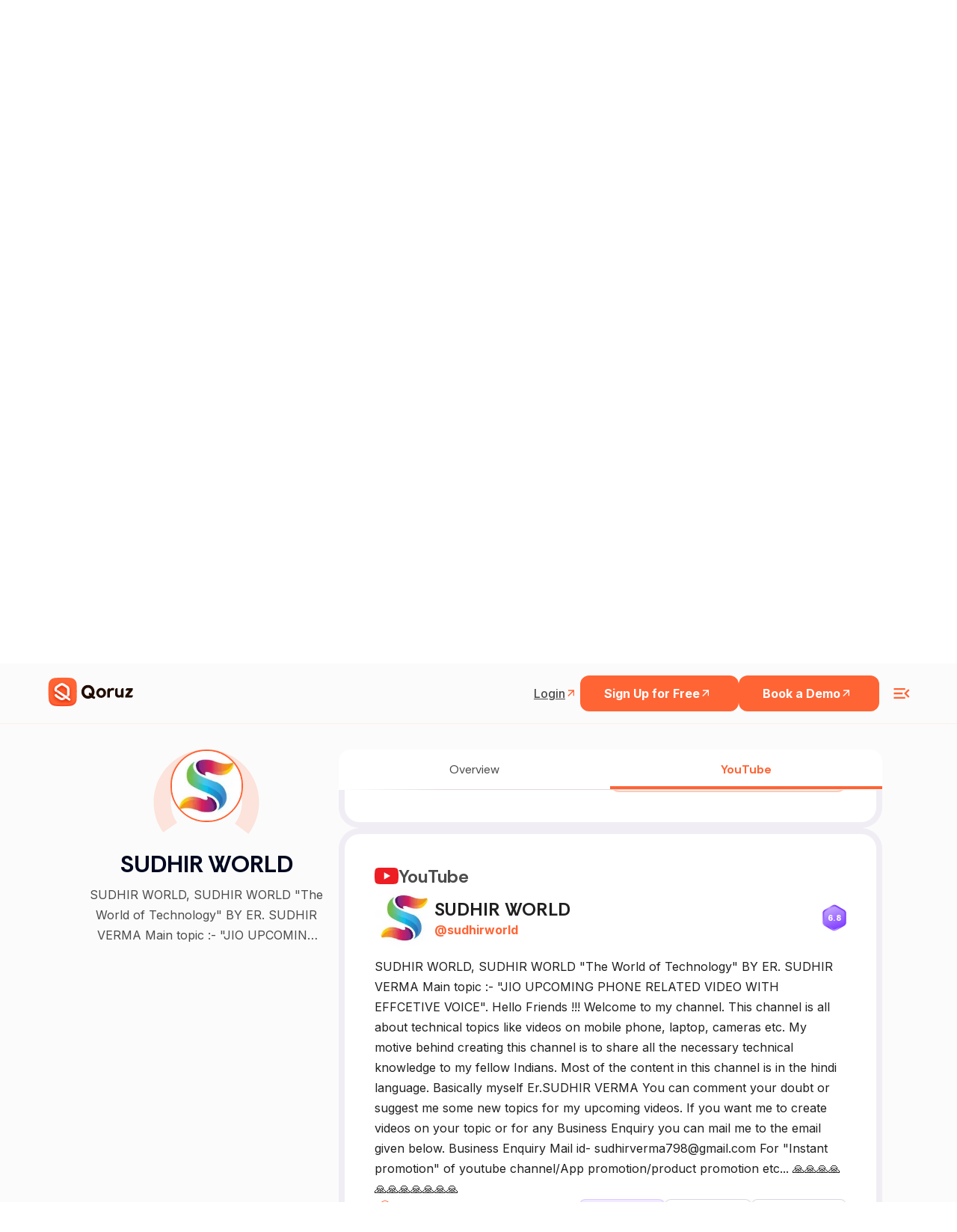

--- FILE ---
content_type: text/html; charset=utf-8
request_url: https://www.google.com/recaptcha/api2/anchor?ar=1&k=6LcGAcwpAAAAAPNOopP-gJw72Un3vgP65rsIlWmI&co=aHR0cHM6Ly9xb3J1ei5jb206NDQz&hl=en&v=PoyoqOPhxBO7pBk68S4YbpHZ&size=invisible&anchor-ms=20000&execute-ms=30000&cb=6tkxyweex59t
body_size: 48704
content:
<!DOCTYPE HTML><html dir="ltr" lang="en"><head><meta http-equiv="Content-Type" content="text/html; charset=UTF-8">
<meta http-equiv="X-UA-Compatible" content="IE=edge">
<title>reCAPTCHA</title>
<style type="text/css">
/* cyrillic-ext */
@font-face {
  font-family: 'Roboto';
  font-style: normal;
  font-weight: 400;
  font-stretch: 100%;
  src: url(//fonts.gstatic.com/s/roboto/v48/KFO7CnqEu92Fr1ME7kSn66aGLdTylUAMa3GUBHMdazTgWw.woff2) format('woff2');
  unicode-range: U+0460-052F, U+1C80-1C8A, U+20B4, U+2DE0-2DFF, U+A640-A69F, U+FE2E-FE2F;
}
/* cyrillic */
@font-face {
  font-family: 'Roboto';
  font-style: normal;
  font-weight: 400;
  font-stretch: 100%;
  src: url(//fonts.gstatic.com/s/roboto/v48/KFO7CnqEu92Fr1ME7kSn66aGLdTylUAMa3iUBHMdazTgWw.woff2) format('woff2');
  unicode-range: U+0301, U+0400-045F, U+0490-0491, U+04B0-04B1, U+2116;
}
/* greek-ext */
@font-face {
  font-family: 'Roboto';
  font-style: normal;
  font-weight: 400;
  font-stretch: 100%;
  src: url(//fonts.gstatic.com/s/roboto/v48/KFO7CnqEu92Fr1ME7kSn66aGLdTylUAMa3CUBHMdazTgWw.woff2) format('woff2');
  unicode-range: U+1F00-1FFF;
}
/* greek */
@font-face {
  font-family: 'Roboto';
  font-style: normal;
  font-weight: 400;
  font-stretch: 100%;
  src: url(//fonts.gstatic.com/s/roboto/v48/KFO7CnqEu92Fr1ME7kSn66aGLdTylUAMa3-UBHMdazTgWw.woff2) format('woff2');
  unicode-range: U+0370-0377, U+037A-037F, U+0384-038A, U+038C, U+038E-03A1, U+03A3-03FF;
}
/* math */
@font-face {
  font-family: 'Roboto';
  font-style: normal;
  font-weight: 400;
  font-stretch: 100%;
  src: url(//fonts.gstatic.com/s/roboto/v48/KFO7CnqEu92Fr1ME7kSn66aGLdTylUAMawCUBHMdazTgWw.woff2) format('woff2');
  unicode-range: U+0302-0303, U+0305, U+0307-0308, U+0310, U+0312, U+0315, U+031A, U+0326-0327, U+032C, U+032F-0330, U+0332-0333, U+0338, U+033A, U+0346, U+034D, U+0391-03A1, U+03A3-03A9, U+03B1-03C9, U+03D1, U+03D5-03D6, U+03F0-03F1, U+03F4-03F5, U+2016-2017, U+2034-2038, U+203C, U+2040, U+2043, U+2047, U+2050, U+2057, U+205F, U+2070-2071, U+2074-208E, U+2090-209C, U+20D0-20DC, U+20E1, U+20E5-20EF, U+2100-2112, U+2114-2115, U+2117-2121, U+2123-214F, U+2190, U+2192, U+2194-21AE, U+21B0-21E5, U+21F1-21F2, U+21F4-2211, U+2213-2214, U+2216-22FF, U+2308-230B, U+2310, U+2319, U+231C-2321, U+2336-237A, U+237C, U+2395, U+239B-23B7, U+23D0, U+23DC-23E1, U+2474-2475, U+25AF, U+25B3, U+25B7, U+25BD, U+25C1, U+25CA, U+25CC, U+25FB, U+266D-266F, U+27C0-27FF, U+2900-2AFF, U+2B0E-2B11, U+2B30-2B4C, U+2BFE, U+3030, U+FF5B, U+FF5D, U+1D400-1D7FF, U+1EE00-1EEFF;
}
/* symbols */
@font-face {
  font-family: 'Roboto';
  font-style: normal;
  font-weight: 400;
  font-stretch: 100%;
  src: url(//fonts.gstatic.com/s/roboto/v48/KFO7CnqEu92Fr1ME7kSn66aGLdTylUAMaxKUBHMdazTgWw.woff2) format('woff2');
  unicode-range: U+0001-000C, U+000E-001F, U+007F-009F, U+20DD-20E0, U+20E2-20E4, U+2150-218F, U+2190, U+2192, U+2194-2199, U+21AF, U+21E6-21F0, U+21F3, U+2218-2219, U+2299, U+22C4-22C6, U+2300-243F, U+2440-244A, U+2460-24FF, U+25A0-27BF, U+2800-28FF, U+2921-2922, U+2981, U+29BF, U+29EB, U+2B00-2BFF, U+4DC0-4DFF, U+FFF9-FFFB, U+10140-1018E, U+10190-1019C, U+101A0, U+101D0-101FD, U+102E0-102FB, U+10E60-10E7E, U+1D2C0-1D2D3, U+1D2E0-1D37F, U+1F000-1F0FF, U+1F100-1F1AD, U+1F1E6-1F1FF, U+1F30D-1F30F, U+1F315, U+1F31C, U+1F31E, U+1F320-1F32C, U+1F336, U+1F378, U+1F37D, U+1F382, U+1F393-1F39F, U+1F3A7-1F3A8, U+1F3AC-1F3AF, U+1F3C2, U+1F3C4-1F3C6, U+1F3CA-1F3CE, U+1F3D4-1F3E0, U+1F3ED, U+1F3F1-1F3F3, U+1F3F5-1F3F7, U+1F408, U+1F415, U+1F41F, U+1F426, U+1F43F, U+1F441-1F442, U+1F444, U+1F446-1F449, U+1F44C-1F44E, U+1F453, U+1F46A, U+1F47D, U+1F4A3, U+1F4B0, U+1F4B3, U+1F4B9, U+1F4BB, U+1F4BF, U+1F4C8-1F4CB, U+1F4D6, U+1F4DA, U+1F4DF, U+1F4E3-1F4E6, U+1F4EA-1F4ED, U+1F4F7, U+1F4F9-1F4FB, U+1F4FD-1F4FE, U+1F503, U+1F507-1F50B, U+1F50D, U+1F512-1F513, U+1F53E-1F54A, U+1F54F-1F5FA, U+1F610, U+1F650-1F67F, U+1F687, U+1F68D, U+1F691, U+1F694, U+1F698, U+1F6AD, U+1F6B2, U+1F6B9-1F6BA, U+1F6BC, U+1F6C6-1F6CF, U+1F6D3-1F6D7, U+1F6E0-1F6EA, U+1F6F0-1F6F3, U+1F6F7-1F6FC, U+1F700-1F7FF, U+1F800-1F80B, U+1F810-1F847, U+1F850-1F859, U+1F860-1F887, U+1F890-1F8AD, U+1F8B0-1F8BB, U+1F8C0-1F8C1, U+1F900-1F90B, U+1F93B, U+1F946, U+1F984, U+1F996, U+1F9E9, U+1FA00-1FA6F, U+1FA70-1FA7C, U+1FA80-1FA89, U+1FA8F-1FAC6, U+1FACE-1FADC, U+1FADF-1FAE9, U+1FAF0-1FAF8, U+1FB00-1FBFF;
}
/* vietnamese */
@font-face {
  font-family: 'Roboto';
  font-style: normal;
  font-weight: 400;
  font-stretch: 100%;
  src: url(//fonts.gstatic.com/s/roboto/v48/KFO7CnqEu92Fr1ME7kSn66aGLdTylUAMa3OUBHMdazTgWw.woff2) format('woff2');
  unicode-range: U+0102-0103, U+0110-0111, U+0128-0129, U+0168-0169, U+01A0-01A1, U+01AF-01B0, U+0300-0301, U+0303-0304, U+0308-0309, U+0323, U+0329, U+1EA0-1EF9, U+20AB;
}
/* latin-ext */
@font-face {
  font-family: 'Roboto';
  font-style: normal;
  font-weight: 400;
  font-stretch: 100%;
  src: url(//fonts.gstatic.com/s/roboto/v48/KFO7CnqEu92Fr1ME7kSn66aGLdTylUAMa3KUBHMdazTgWw.woff2) format('woff2');
  unicode-range: U+0100-02BA, U+02BD-02C5, U+02C7-02CC, U+02CE-02D7, U+02DD-02FF, U+0304, U+0308, U+0329, U+1D00-1DBF, U+1E00-1E9F, U+1EF2-1EFF, U+2020, U+20A0-20AB, U+20AD-20C0, U+2113, U+2C60-2C7F, U+A720-A7FF;
}
/* latin */
@font-face {
  font-family: 'Roboto';
  font-style: normal;
  font-weight: 400;
  font-stretch: 100%;
  src: url(//fonts.gstatic.com/s/roboto/v48/KFO7CnqEu92Fr1ME7kSn66aGLdTylUAMa3yUBHMdazQ.woff2) format('woff2');
  unicode-range: U+0000-00FF, U+0131, U+0152-0153, U+02BB-02BC, U+02C6, U+02DA, U+02DC, U+0304, U+0308, U+0329, U+2000-206F, U+20AC, U+2122, U+2191, U+2193, U+2212, U+2215, U+FEFF, U+FFFD;
}
/* cyrillic-ext */
@font-face {
  font-family: 'Roboto';
  font-style: normal;
  font-weight: 500;
  font-stretch: 100%;
  src: url(//fonts.gstatic.com/s/roboto/v48/KFO7CnqEu92Fr1ME7kSn66aGLdTylUAMa3GUBHMdazTgWw.woff2) format('woff2');
  unicode-range: U+0460-052F, U+1C80-1C8A, U+20B4, U+2DE0-2DFF, U+A640-A69F, U+FE2E-FE2F;
}
/* cyrillic */
@font-face {
  font-family: 'Roboto';
  font-style: normal;
  font-weight: 500;
  font-stretch: 100%;
  src: url(//fonts.gstatic.com/s/roboto/v48/KFO7CnqEu92Fr1ME7kSn66aGLdTylUAMa3iUBHMdazTgWw.woff2) format('woff2');
  unicode-range: U+0301, U+0400-045F, U+0490-0491, U+04B0-04B1, U+2116;
}
/* greek-ext */
@font-face {
  font-family: 'Roboto';
  font-style: normal;
  font-weight: 500;
  font-stretch: 100%;
  src: url(//fonts.gstatic.com/s/roboto/v48/KFO7CnqEu92Fr1ME7kSn66aGLdTylUAMa3CUBHMdazTgWw.woff2) format('woff2');
  unicode-range: U+1F00-1FFF;
}
/* greek */
@font-face {
  font-family: 'Roboto';
  font-style: normal;
  font-weight: 500;
  font-stretch: 100%;
  src: url(//fonts.gstatic.com/s/roboto/v48/KFO7CnqEu92Fr1ME7kSn66aGLdTylUAMa3-UBHMdazTgWw.woff2) format('woff2');
  unicode-range: U+0370-0377, U+037A-037F, U+0384-038A, U+038C, U+038E-03A1, U+03A3-03FF;
}
/* math */
@font-face {
  font-family: 'Roboto';
  font-style: normal;
  font-weight: 500;
  font-stretch: 100%;
  src: url(//fonts.gstatic.com/s/roboto/v48/KFO7CnqEu92Fr1ME7kSn66aGLdTylUAMawCUBHMdazTgWw.woff2) format('woff2');
  unicode-range: U+0302-0303, U+0305, U+0307-0308, U+0310, U+0312, U+0315, U+031A, U+0326-0327, U+032C, U+032F-0330, U+0332-0333, U+0338, U+033A, U+0346, U+034D, U+0391-03A1, U+03A3-03A9, U+03B1-03C9, U+03D1, U+03D5-03D6, U+03F0-03F1, U+03F4-03F5, U+2016-2017, U+2034-2038, U+203C, U+2040, U+2043, U+2047, U+2050, U+2057, U+205F, U+2070-2071, U+2074-208E, U+2090-209C, U+20D0-20DC, U+20E1, U+20E5-20EF, U+2100-2112, U+2114-2115, U+2117-2121, U+2123-214F, U+2190, U+2192, U+2194-21AE, U+21B0-21E5, U+21F1-21F2, U+21F4-2211, U+2213-2214, U+2216-22FF, U+2308-230B, U+2310, U+2319, U+231C-2321, U+2336-237A, U+237C, U+2395, U+239B-23B7, U+23D0, U+23DC-23E1, U+2474-2475, U+25AF, U+25B3, U+25B7, U+25BD, U+25C1, U+25CA, U+25CC, U+25FB, U+266D-266F, U+27C0-27FF, U+2900-2AFF, U+2B0E-2B11, U+2B30-2B4C, U+2BFE, U+3030, U+FF5B, U+FF5D, U+1D400-1D7FF, U+1EE00-1EEFF;
}
/* symbols */
@font-face {
  font-family: 'Roboto';
  font-style: normal;
  font-weight: 500;
  font-stretch: 100%;
  src: url(//fonts.gstatic.com/s/roboto/v48/KFO7CnqEu92Fr1ME7kSn66aGLdTylUAMaxKUBHMdazTgWw.woff2) format('woff2');
  unicode-range: U+0001-000C, U+000E-001F, U+007F-009F, U+20DD-20E0, U+20E2-20E4, U+2150-218F, U+2190, U+2192, U+2194-2199, U+21AF, U+21E6-21F0, U+21F3, U+2218-2219, U+2299, U+22C4-22C6, U+2300-243F, U+2440-244A, U+2460-24FF, U+25A0-27BF, U+2800-28FF, U+2921-2922, U+2981, U+29BF, U+29EB, U+2B00-2BFF, U+4DC0-4DFF, U+FFF9-FFFB, U+10140-1018E, U+10190-1019C, U+101A0, U+101D0-101FD, U+102E0-102FB, U+10E60-10E7E, U+1D2C0-1D2D3, U+1D2E0-1D37F, U+1F000-1F0FF, U+1F100-1F1AD, U+1F1E6-1F1FF, U+1F30D-1F30F, U+1F315, U+1F31C, U+1F31E, U+1F320-1F32C, U+1F336, U+1F378, U+1F37D, U+1F382, U+1F393-1F39F, U+1F3A7-1F3A8, U+1F3AC-1F3AF, U+1F3C2, U+1F3C4-1F3C6, U+1F3CA-1F3CE, U+1F3D4-1F3E0, U+1F3ED, U+1F3F1-1F3F3, U+1F3F5-1F3F7, U+1F408, U+1F415, U+1F41F, U+1F426, U+1F43F, U+1F441-1F442, U+1F444, U+1F446-1F449, U+1F44C-1F44E, U+1F453, U+1F46A, U+1F47D, U+1F4A3, U+1F4B0, U+1F4B3, U+1F4B9, U+1F4BB, U+1F4BF, U+1F4C8-1F4CB, U+1F4D6, U+1F4DA, U+1F4DF, U+1F4E3-1F4E6, U+1F4EA-1F4ED, U+1F4F7, U+1F4F9-1F4FB, U+1F4FD-1F4FE, U+1F503, U+1F507-1F50B, U+1F50D, U+1F512-1F513, U+1F53E-1F54A, U+1F54F-1F5FA, U+1F610, U+1F650-1F67F, U+1F687, U+1F68D, U+1F691, U+1F694, U+1F698, U+1F6AD, U+1F6B2, U+1F6B9-1F6BA, U+1F6BC, U+1F6C6-1F6CF, U+1F6D3-1F6D7, U+1F6E0-1F6EA, U+1F6F0-1F6F3, U+1F6F7-1F6FC, U+1F700-1F7FF, U+1F800-1F80B, U+1F810-1F847, U+1F850-1F859, U+1F860-1F887, U+1F890-1F8AD, U+1F8B0-1F8BB, U+1F8C0-1F8C1, U+1F900-1F90B, U+1F93B, U+1F946, U+1F984, U+1F996, U+1F9E9, U+1FA00-1FA6F, U+1FA70-1FA7C, U+1FA80-1FA89, U+1FA8F-1FAC6, U+1FACE-1FADC, U+1FADF-1FAE9, U+1FAF0-1FAF8, U+1FB00-1FBFF;
}
/* vietnamese */
@font-face {
  font-family: 'Roboto';
  font-style: normal;
  font-weight: 500;
  font-stretch: 100%;
  src: url(//fonts.gstatic.com/s/roboto/v48/KFO7CnqEu92Fr1ME7kSn66aGLdTylUAMa3OUBHMdazTgWw.woff2) format('woff2');
  unicode-range: U+0102-0103, U+0110-0111, U+0128-0129, U+0168-0169, U+01A0-01A1, U+01AF-01B0, U+0300-0301, U+0303-0304, U+0308-0309, U+0323, U+0329, U+1EA0-1EF9, U+20AB;
}
/* latin-ext */
@font-face {
  font-family: 'Roboto';
  font-style: normal;
  font-weight: 500;
  font-stretch: 100%;
  src: url(//fonts.gstatic.com/s/roboto/v48/KFO7CnqEu92Fr1ME7kSn66aGLdTylUAMa3KUBHMdazTgWw.woff2) format('woff2');
  unicode-range: U+0100-02BA, U+02BD-02C5, U+02C7-02CC, U+02CE-02D7, U+02DD-02FF, U+0304, U+0308, U+0329, U+1D00-1DBF, U+1E00-1E9F, U+1EF2-1EFF, U+2020, U+20A0-20AB, U+20AD-20C0, U+2113, U+2C60-2C7F, U+A720-A7FF;
}
/* latin */
@font-face {
  font-family: 'Roboto';
  font-style: normal;
  font-weight: 500;
  font-stretch: 100%;
  src: url(//fonts.gstatic.com/s/roboto/v48/KFO7CnqEu92Fr1ME7kSn66aGLdTylUAMa3yUBHMdazQ.woff2) format('woff2');
  unicode-range: U+0000-00FF, U+0131, U+0152-0153, U+02BB-02BC, U+02C6, U+02DA, U+02DC, U+0304, U+0308, U+0329, U+2000-206F, U+20AC, U+2122, U+2191, U+2193, U+2212, U+2215, U+FEFF, U+FFFD;
}
/* cyrillic-ext */
@font-face {
  font-family: 'Roboto';
  font-style: normal;
  font-weight: 900;
  font-stretch: 100%;
  src: url(//fonts.gstatic.com/s/roboto/v48/KFO7CnqEu92Fr1ME7kSn66aGLdTylUAMa3GUBHMdazTgWw.woff2) format('woff2');
  unicode-range: U+0460-052F, U+1C80-1C8A, U+20B4, U+2DE0-2DFF, U+A640-A69F, U+FE2E-FE2F;
}
/* cyrillic */
@font-face {
  font-family: 'Roboto';
  font-style: normal;
  font-weight: 900;
  font-stretch: 100%;
  src: url(//fonts.gstatic.com/s/roboto/v48/KFO7CnqEu92Fr1ME7kSn66aGLdTylUAMa3iUBHMdazTgWw.woff2) format('woff2');
  unicode-range: U+0301, U+0400-045F, U+0490-0491, U+04B0-04B1, U+2116;
}
/* greek-ext */
@font-face {
  font-family: 'Roboto';
  font-style: normal;
  font-weight: 900;
  font-stretch: 100%;
  src: url(//fonts.gstatic.com/s/roboto/v48/KFO7CnqEu92Fr1ME7kSn66aGLdTylUAMa3CUBHMdazTgWw.woff2) format('woff2');
  unicode-range: U+1F00-1FFF;
}
/* greek */
@font-face {
  font-family: 'Roboto';
  font-style: normal;
  font-weight: 900;
  font-stretch: 100%;
  src: url(//fonts.gstatic.com/s/roboto/v48/KFO7CnqEu92Fr1ME7kSn66aGLdTylUAMa3-UBHMdazTgWw.woff2) format('woff2');
  unicode-range: U+0370-0377, U+037A-037F, U+0384-038A, U+038C, U+038E-03A1, U+03A3-03FF;
}
/* math */
@font-face {
  font-family: 'Roboto';
  font-style: normal;
  font-weight: 900;
  font-stretch: 100%;
  src: url(//fonts.gstatic.com/s/roboto/v48/KFO7CnqEu92Fr1ME7kSn66aGLdTylUAMawCUBHMdazTgWw.woff2) format('woff2');
  unicode-range: U+0302-0303, U+0305, U+0307-0308, U+0310, U+0312, U+0315, U+031A, U+0326-0327, U+032C, U+032F-0330, U+0332-0333, U+0338, U+033A, U+0346, U+034D, U+0391-03A1, U+03A3-03A9, U+03B1-03C9, U+03D1, U+03D5-03D6, U+03F0-03F1, U+03F4-03F5, U+2016-2017, U+2034-2038, U+203C, U+2040, U+2043, U+2047, U+2050, U+2057, U+205F, U+2070-2071, U+2074-208E, U+2090-209C, U+20D0-20DC, U+20E1, U+20E5-20EF, U+2100-2112, U+2114-2115, U+2117-2121, U+2123-214F, U+2190, U+2192, U+2194-21AE, U+21B0-21E5, U+21F1-21F2, U+21F4-2211, U+2213-2214, U+2216-22FF, U+2308-230B, U+2310, U+2319, U+231C-2321, U+2336-237A, U+237C, U+2395, U+239B-23B7, U+23D0, U+23DC-23E1, U+2474-2475, U+25AF, U+25B3, U+25B7, U+25BD, U+25C1, U+25CA, U+25CC, U+25FB, U+266D-266F, U+27C0-27FF, U+2900-2AFF, U+2B0E-2B11, U+2B30-2B4C, U+2BFE, U+3030, U+FF5B, U+FF5D, U+1D400-1D7FF, U+1EE00-1EEFF;
}
/* symbols */
@font-face {
  font-family: 'Roboto';
  font-style: normal;
  font-weight: 900;
  font-stretch: 100%;
  src: url(//fonts.gstatic.com/s/roboto/v48/KFO7CnqEu92Fr1ME7kSn66aGLdTylUAMaxKUBHMdazTgWw.woff2) format('woff2');
  unicode-range: U+0001-000C, U+000E-001F, U+007F-009F, U+20DD-20E0, U+20E2-20E4, U+2150-218F, U+2190, U+2192, U+2194-2199, U+21AF, U+21E6-21F0, U+21F3, U+2218-2219, U+2299, U+22C4-22C6, U+2300-243F, U+2440-244A, U+2460-24FF, U+25A0-27BF, U+2800-28FF, U+2921-2922, U+2981, U+29BF, U+29EB, U+2B00-2BFF, U+4DC0-4DFF, U+FFF9-FFFB, U+10140-1018E, U+10190-1019C, U+101A0, U+101D0-101FD, U+102E0-102FB, U+10E60-10E7E, U+1D2C0-1D2D3, U+1D2E0-1D37F, U+1F000-1F0FF, U+1F100-1F1AD, U+1F1E6-1F1FF, U+1F30D-1F30F, U+1F315, U+1F31C, U+1F31E, U+1F320-1F32C, U+1F336, U+1F378, U+1F37D, U+1F382, U+1F393-1F39F, U+1F3A7-1F3A8, U+1F3AC-1F3AF, U+1F3C2, U+1F3C4-1F3C6, U+1F3CA-1F3CE, U+1F3D4-1F3E0, U+1F3ED, U+1F3F1-1F3F3, U+1F3F5-1F3F7, U+1F408, U+1F415, U+1F41F, U+1F426, U+1F43F, U+1F441-1F442, U+1F444, U+1F446-1F449, U+1F44C-1F44E, U+1F453, U+1F46A, U+1F47D, U+1F4A3, U+1F4B0, U+1F4B3, U+1F4B9, U+1F4BB, U+1F4BF, U+1F4C8-1F4CB, U+1F4D6, U+1F4DA, U+1F4DF, U+1F4E3-1F4E6, U+1F4EA-1F4ED, U+1F4F7, U+1F4F9-1F4FB, U+1F4FD-1F4FE, U+1F503, U+1F507-1F50B, U+1F50D, U+1F512-1F513, U+1F53E-1F54A, U+1F54F-1F5FA, U+1F610, U+1F650-1F67F, U+1F687, U+1F68D, U+1F691, U+1F694, U+1F698, U+1F6AD, U+1F6B2, U+1F6B9-1F6BA, U+1F6BC, U+1F6C6-1F6CF, U+1F6D3-1F6D7, U+1F6E0-1F6EA, U+1F6F0-1F6F3, U+1F6F7-1F6FC, U+1F700-1F7FF, U+1F800-1F80B, U+1F810-1F847, U+1F850-1F859, U+1F860-1F887, U+1F890-1F8AD, U+1F8B0-1F8BB, U+1F8C0-1F8C1, U+1F900-1F90B, U+1F93B, U+1F946, U+1F984, U+1F996, U+1F9E9, U+1FA00-1FA6F, U+1FA70-1FA7C, U+1FA80-1FA89, U+1FA8F-1FAC6, U+1FACE-1FADC, U+1FADF-1FAE9, U+1FAF0-1FAF8, U+1FB00-1FBFF;
}
/* vietnamese */
@font-face {
  font-family: 'Roboto';
  font-style: normal;
  font-weight: 900;
  font-stretch: 100%;
  src: url(//fonts.gstatic.com/s/roboto/v48/KFO7CnqEu92Fr1ME7kSn66aGLdTylUAMa3OUBHMdazTgWw.woff2) format('woff2');
  unicode-range: U+0102-0103, U+0110-0111, U+0128-0129, U+0168-0169, U+01A0-01A1, U+01AF-01B0, U+0300-0301, U+0303-0304, U+0308-0309, U+0323, U+0329, U+1EA0-1EF9, U+20AB;
}
/* latin-ext */
@font-face {
  font-family: 'Roboto';
  font-style: normal;
  font-weight: 900;
  font-stretch: 100%;
  src: url(//fonts.gstatic.com/s/roboto/v48/KFO7CnqEu92Fr1ME7kSn66aGLdTylUAMa3KUBHMdazTgWw.woff2) format('woff2');
  unicode-range: U+0100-02BA, U+02BD-02C5, U+02C7-02CC, U+02CE-02D7, U+02DD-02FF, U+0304, U+0308, U+0329, U+1D00-1DBF, U+1E00-1E9F, U+1EF2-1EFF, U+2020, U+20A0-20AB, U+20AD-20C0, U+2113, U+2C60-2C7F, U+A720-A7FF;
}
/* latin */
@font-face {
  font-family: 'Roboto';
  font-style: normal;
  font-weight: 900;
  font-stretch: 100%;
  src: url(//fonts.gstatic.com/s/roboto/v48/KFO7CnqEu92Fr1ME7kSn66aGLdTylUAMa3yUBHMdazQ.woff2) format('woff2');
  unicode-range: U+0000-00FF, U+0131, U+0152-0153, U+02BB-02BC, U+02C6, U+02DA, U+02DC, U+0304, U+0308, U+0329, U+2000-206F, U+20AC, U+2122, U+2191, U+2193, U+2212, U+2215, U+FEFF, U+FFFD;
}

</style>
<link rel="stylesheet" type="text/css" href="https://www.gstatic.com/recaptcha/releases/PoyoqOPhxBO7pBk68S4YbpHZ/styles__ltr.css">
<script nonce="jTgSCGCWKeO1Yi4AeRWitQ" type="text/javascript">window['__recaptcha_api'] = 'https://www.google.com/recaptcha/api2/';</script>
<script type="text/javascript" src="https://www.gstatic.com/recaptcha/releases/PoyoqOPhxBO7pBk68S4YbpHZ/recaptcha__en.js" nonce="jTgSCGCWKeO1Yi4AeRWitQ">
      
    </script></head>
<body><div id="rc-anchor-alert" class="rc-anchor-alert"></div>
<input type="hidden" id="recaptcha-token" value="[base64]">
<script type="text/javascript" nonce="jTgSCGCWKeO1Yi4AeRWitQ">
      recaptcha.anchor.Main.init("[\x22ainput\x22,[\x22bgdata\x22,\x22\x22,\[base64]/[base64]/[base64]/KE4oMTI0LHYsdi5HKSxMWihsLHYpKTpOKDEyNCx2LGwpLFYpLHYpLFQpKSxGKDE3MSx2KX0scjc9ZnVuY3Rpb24obCl7cmV0dXJuIGx9LEM9ZnVuY3Rpb24obCxWLHYpe04odixsLFYpLFZbYWtdPTI3OTZ9LG49ZnVuY3Rpb24obCxWKXtWLlg9KChWLlg/[base64]/[base64]/[base64]/[base64]/[base64]/[base64]/[base64]/[base64]/[base64]/[base64]/[base64]\\u003d\x22,\[base64]\x22,\x22w5nCssO0MsKjUMO1w65LwpzDtsKbw7vDpUQQMMOMwrpKwobDukEkw6XDvyLCusKKwqokwp/[base64]/ChVTDuCYPwrQSCHHCojbDhmxFNMORw6/[base64]/CuTR0N8OKw4Qnw5pQw6HDliDDtzMlE8OBw6sfw74mw6YPSsOzXTrDiMKrw5QcUMK1asK/KVvDu8KnFQEqw6o/w4vCtsK0WDLCncOpU8O1aMKEScOpWsK3NsOfwp3CnxtHwptYU8OoOMKPw7FBw510RsOjSsKfQcOvIMKMw4s5LVPCjEXDv8OfwqfDtMOla8Kdw6XDpcK0w5RnJ8K2FsO/w6MawpBvw4JjwpJgwoPDisOdw4HDnXp8WcK/H8Kxw51Cwr3CnMKgw5wlYD1Rw6jDnFh9IT7CnGsmOsKYw6sZwpHCmRpLwpvDvCXDqsOCworDr8Oxw4PCoMK7woBgXMKrGiHCtsOCF8K3ZcKMwoAtw5DDkHswwrbDgUZaw5/[base64]/CmsK/[base64]/CvnTCmsOpw44kCUjDsCHCgsO8w7rDr0hwTMKTw6gMw4sAwr8oPTljLDQowp/DiiUhJcKwwoR/wqhdwrDCncKqw7TDsEgiwpgmw4QLWXpDwpFCwrYzworDkz0Pw5DCu8Oiw5VQU8OIZcK8wqg0wrXCpCTDhMOuwqHDusK9wrwgYMOnw7scVsOdwoXDtsKywrZoQMKEwolQwo3CuzfClMKfw6F2OMKiQmNSwq/CtsKWNMKRWHVAUMOLw5RjUcKwSsK7wrlaIWQFS8ObN8K/[base64]/NcODF8KsUsK7wr9gw5N5VMOTRG1FwpXCi8Opw4/DvCxYfz7CpgBaecKMeEHDiAfDhU7CpMK+WcOKw5PDh8O/RsOvU2bDlsOMw75Vw48LIsOVwo3DumrCs8O/Mz9bwqBCwoPCnUbDowXChDEEwo5BOBHCq8K5wrTDs8KyXMOPwr7CtAbCiyVVQTvCoVEIL0ViwrnCoMOBDMKYw7sZw7vCpFbCssO5NkfCrcOuwqzCgVsPw7R7wq3CkmLDgMOWwok2woA1LirCljbCmcK/w6Mhw5bCt8OcwqDCh8KvVQAkwr7DvhhJBk3CoMO3PcO/[base64]/[base64]/CqX3Dil3DrzfDoMKfcsKkwrgQwoZ5R2ldwr7CqEplw54AL3RCw6BDK8KKCArCj1xkwq0tIMKVMMKzwrcDw4fCvMOwJ8KvcsOWC1Npw7rDkMKSGgYCYcKNwp8lwqTDpzbDi1TDl8KnwqQ/[base64]/MmnDhjfCg8KzSsKlPsOUX8OwwrIVw7DDg2E0w6EldMOZw5zDmcOcfAYww6DCssO8NsK+KF0lwrtuaMOOwrtZLMKOCsOmwpAfwrXCqlITAcOsI8K5LErCl8OLW8Ouwr3Ct1UZIEJ8KW4TKjEfw4/Dk3pfa8OCw4rDjcORw7zDrMOXY8OtwrvDrcOgw7jDvAhGVcOFc0LDocOLw48Cw4DDssO1GMKsexjDuyXCnWhxw4XCusKEwrppBGooHsOpLV7CmcO7wqLDn2ZPJMKUZBjChlBgw6HCm8OEcB3DoHhtw43CkFjCnAF/GGfCtj0sRAEsFcKsw6bDhSvDt8OLR0AKwow6wpHCm21dQ8KPAV/Dsgk6wrLCq0waXMOrwoXCnicQKjTCtMODTBwhRy/[base64]/[base64]/CtcO+wql3wqHDoRfCiMOXd8Omw7jDvMOwXlHDm1/DoMO2wpAKais/w7sgwoZTw7/CnzzDnzQoAcO0byV4wofCqh3CvMORB8KJDMOTGsKcw5nCq8Kzw79BMy5ww5HDgMOPw67Dt8KPw7o3bsK+f8ObwrVWw5jDmzvCncOZw5vCpnDDvVdfGT/[base64]/Cl8O2wppWw7fDnW7DqyUfw5V7JcKPacK2VE/[base64]/Djxgvw77CriV2TMOtU8KCF8OvV8OeZ1vDnApAw4/[base64]/JFTDmi9qw7rCokFGwqc/Fn7Cgj3CqlrCp8O7e8OiF8OmYsOjLzxgGjcTwo96NsK/[base64]/wrkrU0HClyXDq8Kda8OlW8OjTcOlw6ZaCMKIbi08QijDskbDksKow4FFO3rDrjlRVgh4fSoHN8OKwrTCsMKzcsOlUkYVHUTCt8OHbsOzHsKow6UcR8OewoJPP8O5wr4YPQMPHFIYZT8JdsObbl/Cn2nChzM8w5piwp7CjMOJNkJtw5teVcKMwqTClMOEw4zCjMOYw67DmMOXB8OvwoUzwobCtmbDrsKtScKLc8OLTDDDsmtTw585KcKewo3CuBZ4woMcU8KbHBvDt8K2w4NMwq/CoDAEw6DCoXB/w5nDjTMIwoIlw4ZjKDLCusOhJ8OKw4kuwqjChsK9w7vCnXLDkMK7bsKxw63DisKWa8O3wqjCtm/DhcOGFlHDsX8ZWMOywpnCuMKCJhJ9w6IewqguOHUgQcOvwrbDocKEwoHCk1bCjMOQw7lNOmjCscK3YsKZwo/Cuj9PwpHCiMOrwqB3X8Kzwp9IccKEMx7Cp8OnfVrDuknCsgbDnCXCjsOjw5sXwq/Di2NsDBJxw7bDpVTCj01LYBpDB8OQVMO1djDCm8OQJV8VZzfDpELDkcOqwr4QwpfDtcKdwpgdw7cVw6jCkkbDksKTVh7Cok7CqWU2w4HDkcK4w4c+WcK/w6zCuV4ww5PDpMKSwpMrw7rCrCFFacOSYQjDl8KTJsO7w5A2w4gROXnDh8KuPyTCsU8UwrYsZ8OywrrDoQHCrcKywrx2w4PDrTwWwpo/w73DlwjDnVDDjcKyw6PCgQ/Dp8KwwpvChcOEwo4Hw4XDtBELd3FJwqtiT8K7JsKXdsOUwrJRQCvCnX7DtRTDk8KmKUHCt8KxwqXCrjs1w6LCscOyGyjCnltTQsKAOyXDt2AtNmx3K8OvIWYlZnfDiFXDjXLDusKRw5vDtsOkQMOuBmjDpcKTZBVeR8OFwot8JgvCqiZGC8Kiw7/CqcOsecKIwo/CjGbDsMK1w7dPwqzDuyzCkMOVw5Z4wp03wq3DvcOrE8KAw4JXwqnDsnDDsEJXw4vDhxjDpCnDpcKDMsOfRMOIK1FOwopKwroIwpXDjw5CNgMnwqpwKcK0JUA5wqDCoEAdHTnDr8O9TMOqwrNvw6bCgcO1WcO2w6LDnMKSal/DocKgYMK7w7fDkXFMwosvw57DscKDYVUVwp3DhjsTw4LDsU/[base64]/CkE8ZJMKRw5nChsO7w5JPVErCqsO6DMOhWSLClTLDu2DDqsK+GwfDkyLCq0zDpcKLwrfCkEBKA3Q5eCsFZsKxecKxw5TDsX7DmUhVwpjCmXhfOVnDn1jDr8OQwq/ChkomfcOswpoSwphPwoDDmsObwqsfR8K2OG8bw4Y8w73CrsO5SiopezwFwpoEwoEZwr/ClTTCgMKTwopwPcKdwovCtW7CkRLCqMKJQBXDsyZmAxHDpcKdTTJ/ZAfCoMOSVRJHbMO8w6AXQsOhw7XCqDTCik1Yw5l4IFtCw4kFcVHDhFTCnSrDhMOlw6vCpC0bOXbCqGU5w6rCkcKAb051GArDgAwOUsKUwqnCngDChDDCk8OjwpzDkh3CuxrCksOHwrrDn8KJFsOOwqVbclsQa3/Cu2PCu2htw7TDpcOIByc2FMKEwpjCiFnCvAJHwp7Di011V8K3I0fDnjTCrsOGcsOAHw/CnsORf8KaYsKsw7jDmn0uXAPDomUGwqF/[base64]/DlDnCtMKPJsOLTXN/wrPDvUzCksKow7DDvsKvYsORwqXDsnl8O8K2w6vDlMKLW8O8w5DCjcOvDMK9wq1Rw5RCQTE0dsOXIcKRwpUvwoAjwpZRQXZ8LV7DnE/[base64]/wonCsgjCksO7Og5QBiMmQsKPSXsTw4vCuxnDpjLCqDTCscO2w6vDpXJwdRgZw6TDqmB/wrxTw6oiOcOITT/DqcK7B8KZw6hcRcKiw7/[base64]/Q28fwrvDvGgPwqzDpnYrLF0wMMO9c3pYwq/CjW3Cl8OlV8KIw5vDm0VGwrolVnEoTADDvMO6w512w6jDisOqFX5nV8KDRS7CkmTDscKsbWJYCmHCo8OxODpTTCdew4cOwqHDpGHDj8OFJsOfaE3DgsKdNDHDqcKFAhtuw6HCvFnDlsOYw6zDhsKKwqIWw6vCmcO/KVzDh2jDjz8Iw5o2w4PChytlwpDCtDnCvkJdwojDh3tFPcOgw7jCqQjDpDBDwr4rw7bCtcKPw6NBD19wOcOzKMK/JsOOwpcGw6HCtsKfw5ofEC8BDsKdJlkIHlASwpvCkRjClyZVQTUUw7XDkBR3w7jCl3d+w4LDvDzDt8OJD8KzAEw3wpjCicKgwpjDicO2wr/DjcOtwp/Du8KCwpnDhhfDj20Rw74ywprDlWLDn8K8H3cITxQbw4sPJ1Vgwow3EMOwOGJPXifCgMKDw4LDtsKvwoJswrMhwopjclPDq2vCsMKecA1iwoJYXMOGdsKEwpE6bcK+w5Atw5RkW0crw6R9w5AgSMKGLGXCkDjCjyMZw6nDicKDw4LCjcKkw4HDoQTCtX/Dn8OeS8K7w77CssKnNcKFw6rCsSh1wrgWKsOQw6gOwrFlw5TCpMKmbMKhwr1yw4pcbQPDlcOdwrLDuCcGwpTDucK7LcOawo0bwqnCgG/DlMKQw5PDv8KCLwfClz3CicOnwrkJwo7Dj8O8wqsKw4JrUSTDqhrCi13CoMKLIsKjwqU5KhXDqMOawoZEIArDrsKyw47Dth/[base64]/[base64]/UXslw6hxLcK9w6rCv8Oudykow6UUF8KNMMO2wokPUFvCkFc/WsKlWi7CqMOhPMOzw5NoYcKGwp7DjCBOwqwNw7BxMcK9AyrDmcOCO8K7w6LDuMOowpZnG33Dmg7Dtj0Vw4ELw5LDlcO/Y0/DjMK0OhDDrcKEX8OiWX7Cmz1vwox4wqjDvBYWO8OuNBcCwpMuQMKiwrHDnUjDikzDrznDnsOqwpDCicKxWsOCb20pw7JvYmdLTcO/YHrDpMKnFcKrw5I5KCPDnxU/XHrDucKwwrU7dMKfFjZ1w753wpEuwq41wqHCkWrCk8KWCys5UcOycsOdecK6SRIJwpTDrEEBw70VaijCvcOMwpU4XUtfw78Ew53ClcKOA8KXH2sWbXjCkcK1bMO7cMOhWmwJOW3DsMKnbcO1w4LDjAHDu31BVV/DnB4vRFwxw7PDkxXCmzXDpgbCtMOywqPCi8K2Q8OVfsOPwqYuHGl6ecOBw5rChMK3TsOOFXlSE8O7w7Nqw4nDt19owoDDkMOWwpIzwrlQwoTCqAbDpR/DoEbCqcKsU8KLWg9rwrLDk2DDkggqS2bCtCLCq8K/wrPDo8ObH2tqwp7DncK/[base64]/CvTU8wo3DqMOXwqbCgMOcOxLDl39UbHIXw6fDjMKtVx1cwqbDusKof38BTsOKKlBqw6cKwqZnW8OCwqRPwo7CkD7CuMO/L8OtKlMmD0MJJMK3w7AoEsK4w7wZw4wgIVgFwpDDsFMdwqfDuUDCpsOBFsKGwoM0XsKfBMKtbsOxwrPDn2Ziwo/[base64]/CssKGw4Epw5BOwpIxU8OCK8K4w6/DgMOtwr81LcK+w7VCwpXCjMOxB8OEwpBgwpdNZV1sIDspwo/[base64]/[base64]/ChQslwoLDnMOMwqPChMK2TFXDusKSwqNvw4E/w4fCh8Orw48ow69MCFpAEMOzR3PDsD7Dm8OaS8OkaMKxw4zDpsK/NMOVw5AfHcO8Ix/[base64]/[base64]/Dp2R/wo4nwrPDu2B+wpzCoW3CpUjCjMK5Px7DgTnCniYdJUjCnMKIdREXw7/Dsw3DtB/[base64]/CoX1FwrYRHsKRwoxkZg8oc11dO8KJQS5tXcOJwqFTa1htw5tfwqfDv8KjT8OQw6XDgSLDtcKZOsKYwqkFTsKOw61PwohLUcObYMOVbTDCp0/DkEbCg8KlOMOcwrxDYcK0w649cMOgMsOYdSrDlsKeEj/CmA/DvMKRXHTCgwZrwrY6wpPDnsOxOALDp8Ofw4p9w73CrCnDvTvCicKFJA8dCsKSRMKLwoDDucKnZ8OsTxZnNCQPwrfClmLCmMOHwobCtMO+CMK6Cg/CnS95wr7DpsOPwoLDqMKVNirCtGIxwqPCicKYw6h4Zx/DgC0uw59zwrPDrjpLMsOETD3Dg8KTwqBfUhM0TcKqwpAtw7PCusORwrcVwrTDqxMFw4FUNsO3WsORw5Fow5nDmcKOwqTDiXVkATHDoXZRC8OCw5PDgWg6D8OEOMK8wq/Cr01ZKS/[base64]/DiTzCl3LDqsKow49FwrHCtULDjcOew70laMKXclzDmMKlw59/B8K2Y8Kiwp1cw5Z/E8OAwrA0w5lbLE3CpjoCw7ptWyvDmhcqZFvCok3CvhVVwqUdwpTDrld/BcOVSsKdRALCuMOOw7fCm2ZYw5PDt8OiMcKsdsKqVwYPw6/[base64]/Cj0BUPMO3wpXDssOVY8OxwrfCp07DjT8bTsKpNyJyeMK9e8K4wrYnw7cpwrvCusKfw7jCvn4iwp/Ch1IwWcOFwoU7DMKkIEArYsKRw7XDocORw77Cj1fCpcKpwq3DmVzDiFPDs0HDjsK3I1LDqjPCkFDDrxx+wqptwo50w6DDpz0Bwq3CuHhSw73CoRTCjlLCkRrDpsKswpg0w6DDtMKsGg/CkHvDngYaNXjDucOXwo/[base64]/w5HCn8OpKCbDu8KRRMKIw5nDrxLCocKpIElVwrEzwrPDvcKHw4wvFsKRalTDj8K9w6LCgnPDucOmVMOkwq9ZLDssNg5rMyNZwqHDs8KpXlBbw4bDizIZwpFuSMOww53CosKbw4fCkBwaOA5XdXVzHnMSw4LDnyROKcKJw4IXw5LDhxFge8O/JcK1Q8KxwoHCjsOxWUBGcjvDnGsJHsOUI1PChyFdwpzDqsOGDsKSw6TDri/CmMK4wrRAwoZ4VMKAw5zDtsOEwqp8w5DDv8Obwo3DlwjCpBTCnkPCocOGw7zDuRjCucO3wqrDtsK2HFhcw4B7w71NQcOkaxDDrcKPZSHDsMOZdF3CkSvCu8K5GsOrTmIlwqzCsVppw74ZwrE6wovCsDLDo8KwCMO/w7ESRBkeK8OTTsOxIXLDtkhKw686cXpsw6nCvMKFfADCv0/CvsKCJ0DDp8OVSiZgAcK6w7vCnRxzw5PDhsKJw6LCk0w3c8OIeg87fAFWw6ADMENzQ8Oxwp5mYCs8FmHDi8K6wq/ChsKlw4dbfQx9woHCkiXCkxzDhMOWwpI+GMOnL1F6w4RCGMK0woYHJsK9wo47wrvDgQ/CucKHLsKBDMKjAsORIsKNT8KhwoEaGVHCkHzCtlsVwoBzw5FkCQxnTsKFYcKSD8KVcMK/NcOIw7nCjlrChMKgwqg3WcOmK8KMwoEtMsOLV8O1wrfDhxoXwodDcjjDk8KteMO5CcKnwoAJw7/CtcOdDhxMU8OILsOjXsK/NxJQasKEwqzCoyrDk8Kmwp9uE8KzHX4rZsOmw4nCncO0YsOiw4E7M8OMwpEnRFLDm2/Dn8O/[base64]/w7rCpywRXk9lTcKKYhUlwrnDvnrCnx5HYMKJZcO7TjPCkUfDt8KFw4rCpMOHw6smBHfClRw8wrB4VTcpVsKPIG9DEXXCvClnYBRXE3hjQBUMCy7CqBdUH8Oww5NIw5zDpMOpLMO/wqcbw4BzLEvCiMKBw4RECwXDo21DwoLDv8KHNMOWwo5+O8KHworDm8O/w77DmzbCkMKtw65oRBDDr8KUbMK/JcKsZAtJPB5NBwfCr8Kfw6nCoDzDgcKFwoJHWsOIwpBANsKVXsOJA8O5BFLDnWnCsMKySkXDvMKBJlERUsKqCDxlR8KrBh/[base64]/[base64]/DuUrCrz8UJcKyasKJdTU4w6rDrQByXcK0wo5CwpAtw5JzwqA1wqTDt8OZcsOyWMOkSDQ5woZNw68Mw5DDm1wkH1PDlFF0P01kw5JkKRUXwoh/Wj7DvsKYCCARP3caw6/Csx1OQsKAw6o1w6DCs8OUMStowovDtCFzw6caFFrClmpDKcKFw7gtw7/DtsOubcO6Kw/DjF9bwo/CkMKrblldw6XCrkpWw5PCjnbCuMKXwpw1O8KTwoR4S8KxKh/Dk25rw59ewqYNwoHCq2zDscKFH07DoxbCngfDlAfCgUJWwpY8XxLCg0LCo1kfL8ORwrTDkMOZUBrDmmgjw6PDl8O8w7BsNy7Cq8KhfsKVf8OnwrFmNijCm8KVcwDDosKjKFVhaMKuw7nClEzDiMKow5PCp3rDkl4HworDusKya8Kyw4TCiMKYw6vCk0PDhS4/[base64]/w47Cn8OPCMKww4DDvsO9w4Y6GzcWDsO/XcO7Di8xwooVK8OVw7LCrSsYGRvCqMKnwrVZGcK5em3CtcKaDkBCwrN1w7XDjUTCjnVRCBXCkMKrJcKbwrgnUAhyNQ8gfcKIw6lVNMO9PcKabRBvw5zDscKtwoYoG1zCsD3CvcKFEiA7bsK0El/Coz/Ct0FUdDk7w57CicKpwovCv3bDpcOTwqADD8Kbw4PCvmjClMKLb8Ktw40+OsKFwq3Dl1HDvVjCusOuwq/[base64]/CoMKleiTDtAbCoMK9e8OHw5I5w5DCvsOjw6TDpDjCk3nDvh0rasOgwooHw50hw5FFI8OzAsK/[base64]/CrDR2dipNBsOEKzArwpHDumHDuMOYwprCtMK7w6TDpkDDuRkpw5PCtzTDsVULw6zCmsKrQ8K3w6HCisOKw6sLw5ZXw53Coxwrw79Sw5ZJJcKPwr/DiMOxGMK2w5TCrzPCosKLwrnCrcKdUHrCh8Otw4lHw5hrw5cJw7wCwrrDgUrCgsKIw6DDusK4w4zDvcKTw69nwovDoQ/DsnY2wr3DrjXCgsO2CCMcVAXDkH3Cv1QiDXFfw6jCn8KDwr/[base64]/wrbDlcOeA212IcOvwrVJa1g2wpcIBy/[base64]/TSMnXz7CrwkVwpTDgcKtw7ZuwqIeOh5DWzjChGzCqcK9w6sKc0Z6wpbDjz3DoQNARi0vcMOsw5doXRVoKMOBw6fDpMO/bMK5w7FWNWkgK8ORw5UrPMK/w5bDgsO8GsOsIghSwrHDrlfCk8OlPgzDvMOdEkkWw7vDi13Di13DoV8zwppLwqoDw7JpwpzChwLDuA/DkxJ5w5Fmw6cUw6PDq8K5wonCpcOYMFbDj8OwanIvw7JUwpRDwodNw40lH3VHw6XDicOWw4XCscOBwoZLWGNewqltV3/CvsOEwq/[base64]/[base64]/[base64]/w4pRwrLDl1PDtyxCLylAw7XDkcKJJTx7wo/Ds8K1wp/CvsOAJG/CrsKVEWXCmBjDpATDnMOAw73Cny1UwoxlYTJWHcK6DGrDigU5XGnCn8KRwo3DisKPQDjDjcKHw6slO8K4w5zDkMOMw5zChMKwX8O9wpFlw40SworCmsKzwqfDg8KUwqzDt8KFwpvChHU+Dx/CrMOFR8KsFBdnwopfwrjClMKOw6XDpRnCtMKmwq7Dny5NLXMvKW/Cv07DosOpw4N/wpEiDMKUwo3CnsOfw599w6Bgw4MGwoJMwqN6KcOwCMKNIcO7f8K6w5sbPMOPbMOVwqnCiwLDisOWAVLCjsO1w79BwrV8G2MMUg/DpDRPw5PDvMOKJngjwoXDgzbDmhpOecKHUhx+JiVDLMKufxQ4PsOVc8ObHn/Cm8ObdnzDlcOswpdSfBTDo8Kowq/Cm2HDonzCvlhtw6HDpsKAaMODHcKETEfCrsO/WcOSwq7CskTCmXVmwrHCvsOCwoHCszDDnA/DusKDHcKAFBFdO8KIwpbDmcKwwqpqwprDi8OkJcOBw5ZWw5kBXCDDisO3w7sxV3FUwrtdLVzCu33Cv1zCikpMwr4YDcKpwp3Cp017wphrNlvDlw/[base64]/ClQTCnDbCoBZ8VMOXN8O6w5EhDBAGMsKRwprCjhYTc8Kww41qJsKrEcOXwpInwp8Iw7cOw4/CrRfCrsOld8ORGcOYQXzDlsOvwr8OCk7CjS1swpZuwpHDtFcFwrUKUkpDTUTCiDUlFsKNMcKcw4l0S8O9w4bCn8OCwqYyPBXChcKMw7/Du8KMdMO/[base64]/Dshs4worDuMKnIxwwY8OXFEgSTMODSi/Du8Kqw5nCo2FoaCcYw4DDncOBwo5Tw67DmUzCrXV5w7LCulRIw6k4ESN0Km3CtcKdw6nDv8K+w7o5PD/[base64]/DgiDCtlpYeFbDuTvDvsKWXsKxbT4fw5Y6cyPDghI/wpdtw6/CtsOsaETCq3nDr8K9ZMKqYsO2w4Y/dMO8B8KNKkbDoDd3I8OuwoHCjjA0w4HDp8OaWsKdfMKiFVxzw5ZCw6Ncw68jGTIYZ27DoDLCuMOTUQg5w6/DrMKywqLCuE0Iw5YKw5TDqBLDjxQ2wqvCmsOABsODMsKHw7BKL8OqwqMPwrDDscKuYDAKYsOzL8Kjw4bDgHw6w6Ubwp/CmVTDqGhDRcKvw6AfwoFyD0fCpsOvUVnCpEdSZcOfK3/Dp2XCrnXDgjtpNMKfLsKow7XDocKxw5zDoMKrXsKWw6HCj0jDsGnDkCNGwrxnw6tOwpV0K8KNw4/DkcOWCsK3wrzCtBPDosKufcOVwpfCisOLw7LCvMKYw4xwwpgKw6VZS3fCuRzDpikDXcK7D8KOfcOxwrrDgTpMwq11YDzDkj8Nw7BDK1/DlcOawqLDr8KYwrfDuyMZw7rCmcOhXcOUw7lyw4EdFMKFw69fOcKjwoLDgFbCtcK3w4zCkC0VJcK3wqwKJCrDsMKwDV7DrsOLGwpxYHnClhfCkhdPw4QkKsOab8OOwqTCpMOoPxbDosO9wojCm8Kew4FMwqJTaMONw4nCqsOZwp3ChRfCscKyeDJ5dy7DrMOvwqd/DxQ+wo/DgmlOQsKGw6cYasK6YmrDohTDlnrCgW0sJm3CvMOCwq5kBcOQKjTCicKYG1xAwrDDh8Obwo3ChjvCmFZwwpB1KMKHO8KRVSUew5zCjwfDicKGLjnDiDB9wqPCp8KIwrYkHMOkX3zCn8KYbU7CljRxScOgNcOCwp/DmcKaeMOePsORFEN1wqHCt8KKwrbDn8K7CybDjcOpw5RxB8KVw5nDqcKtwodZLQ3CqsK2UxcjeVrDm8Odw7LCscKwBGoub8OHMcKVwoBFwq0+fmPDh8OrwrwUwrbCnX/[base64]/a8KWLsOdecO4Z8OXwpYFPHVuIz/CpcOxfivDvcKcwobDgx3CmsOGw5d/RgjDnW/[base64]/wr7CpcKTESAOwqzCpntsw4EHwprCrsOdRi/DlsK4w4PCjWrDmxBaw43CmsKsCsKFwo/CgMOaw4hvwqpeMsOiNsKOJMODwrjCkcKrwqPDlEvCoGzDtcO1VMKyw7fCqcKADcOhwqwjHCLCsj3Dv0FOwp3CqRdlwrTDqsOGKcOVWcO7NSPDvVzCkMOtMcO0wo9pworCtsKVwozDiDg2GsOEUF3CmlHDj1/CgVrDr3A8wowsG8Kuw6HCmcKywqRoX0rCv3YcNVzDqMOIVsK0Qx9bw74bRMO4VcOJwofCk8O0VzvDj8K5wpLDhyt4wprCssOBEcOJccOBHyfCl8O9dcKAdgYFw4M6w6nCk8K/AcOjOcKHwq/CuiLDgXc7w6PCmDrDqjwgwrLCjgsow5IEXUU7w4EawqF5C17DvTXCpcK+wqjCmG7Cs8OgE8OaHFBBHMKNGcO8wqfDtFrCp8O6OMK0GT/CgMO/wqnDqcK3SDXCqsO5XsK1wpFMwo7DmcOtwpvCrMOgR2nCih3CqMO1w4IfwqvCrsOwCDMJBWxJwrXCq3pBKR7CgVtqwo7DlsK/w7cpLsOSw5h9wqR2wrIiYTTCpsK4wrZRV8KFwootXsKXwpFhwojCgXhmP8Knwo/Co8O7w6VywqvDiwnDlkogCB86W0PDkMKkw5JgfU0CwqvDocK/w63CvE/DnMO4QksSwrDCmEcuHcK+wpHDtsOLa8OULMOvwqTCoGhxHUfDizvDi8O9wqLDj1fCvMOMIyfCtMKuw4o4e1HCiS3Di1PDvGzCj34zwqvDvWxHKh88RsO1ZkMYfwDCvsKKZ1owXMOnNMK7wrwqw4RkesKnOVAawrLCscKEEQvDhcK/csKow7QMw6A5egsEwpDCrBDDrT5tw7hEw7E6K8O3wrtJaS/[base64]/[base64]/wp5jwofDp8Oywr/DhFATPMKITcOtACVPJcO9w6gOwoDCkS94wpQ7w5x9wrTCnUNZBhR4FsKswr/DrDjClcK9wpTCjgHChmTDomMzwr/DgRxAwrjCihUcbsOVO243EMKXYsKMQAjDtsKQHMOuwqfDlcKAFUlKwox8aRN8w5YBw6TClcOiw5bDjjLDgsKVw6paa8OkT1jCrMOVLSQkwrTDgFPCqMK4fMOfcH8vMSnDssKawpzDiW/DpAHDn8KGw6sCLMOVw6XCojzCki0ew65sDcK+w77CuMKuwovCjcOgelDDjcODAg7CgxRbBMK6w68rDntWPSAWw4ZPw7cRanA/wobDtMOiTU3CtiAVSsOMa37DncKuYMODwrsjByTDsMKaeXHClsKkBnU9d8OeSsKFG8K1w5PCucOMw5YvIMOLBsO6w5kDKkbDlsKCcgDCjD9IwrAJw6BdDkvCgVpZwoANcT3DqSTCn8OgwrQZw6h2AMK8CMKfTsOsacO6w7rDq8OvwofCkmwfw4AFKEJ/dDEfIMKyHsOaCsKHR8KIXBwfwqtDwrrCqsKDQcO8fMOKw4F9HsOSwpsSw4vCicKawq1Uw6Ejw7LDjQBjTCDDkcOyX8K+wqPDmMK/MMK6dMOlMEPDicKfw6zCiwtcwrbDrcKVF8O1w40WJMOOw4nDvgxiPlUXw7BgRWTDlX1aw5DCtsK/wqZ+wo3DtsOewrfCt8OBFGbCtDTDhTvDhcO5w7xkdMOHa8KHw7I6JCzChDTCgUJpw6NCNz/DhsKUw4LDm000JA8ewqJZw7AlwrRKfh3DhGrDg0VRwoxyw4Ybw610wovDrGnDuMOxwpjDh8KSKyYGwo7CgSvDqcOVw6DCuiDCihYwX04Tw6rDux7CrDdWNMKvIcOxwrUcDMOnw7DCr8Kbb8OMD25ePFgZZ8KEa8KfwqR7Nh/CisO3wqMnVyMEw7ArWRLCkk/Dj3Enw63DmcKdCBHCqH02TcO/[base64]/[base64]/DkGYxSkbCrBcuw7BwwqbCo8OsZcKuwrzCo8KHwrzChFRIdMKQXGHChiodw6LDmMKjXldYQ8KtwqFgw4sgB3LDi8OocMO+FW7Cuh/DpsKLw5VhD1sfCHs9w5FxwqZWwqPCnsKdw4fCqwvCgV9SVsKLw6snLT3CgcOpwpAScCtBw6I3c8KiLCDCniwJw7LDiCDCrm8KWm48NzrDtisVwo/[base64]/woEQLcKZHcOOw5EuSsKqw5TDp8K4WWIsw7JiIcOrwolLw7F4wrDDtzDCoG/CgcK7w7vCg8ONwr7Chz/[base64]/DncOAl45woIow57CjiHCl8Kww6vDu3QPwp3CiHklw4jDiBMrKDPCpkPDssO+w6Msw5DDrcO/[base64]/w6XDj8KDw6FgwpdSMMOacRjDvzzCvsK2w7BhZ0XDksOcwpx7aMODwqvDicKjSMOhwojCgkwRwrvDhUtfM8OswpvCv8OqMcKzAsOsw4xQUcKIw7ZlVMOaw6DDs2rCl8KsAXjCmMOqbcO2a8OKw7PDncOJbAfDiMOmwp/CmcO9fMKnwrDDh8Opw79Mwr8/IAQcw4RmSW0wWRLDtn7DgsOuQ8KnfsOUw7dEAsO7NsKgw4Yuwo3CmcK+w7vDjVPDsMO6dMKLfnVmVhrDmcOoGMOTw7nDm8KYwqBOw5zDgUwCV0TCtzg8fgdSBkhCw4A9MMKmwqcsE1/[base64]/wobDmsK/UsO9woTDlcOZTD0Xw4VEwr0XVcKlOcKuPREFOMO8W3gvw4YwAsO9wp7CiGIKEsKgWMOLJMK4w7QewqAawq3DiMK3w7rDuzFLZkDCv8Krw68ow74iNgLDkQHDicOmElfDvcKxw4rCqMKjw7PDriM7X2lAwpVawrDCicKswooJNcOTwo/[base64]/DqlMIPMO3w78uwpXDgcO/NzhdP8KlGBrCoGLDkMOeFMKhGAjCoMOdwpjDuB/DtMKdYgQow59kQD/[base64]/w7PDlTXCimhSw58OAsKNCmXDhMK4wrzDiMO/[base64]/[base64]/wqPCtcKFwpsfL8OvEw/Dp8OUwqzCisOmw5HCjx3DuVvCicOOw7/CssO8wqQFwqpbE8O3woM3wqB5acOgwpo9cMKVw49HRcKSwoFww6Vmw6HCqx/DuDrCjWXDs8OPDsKdw5dwwo/DsMK+J8KZBSInEMKwQTxcX8OdAMK1ZsOvKcOzwr3DtGHDt8OVw7jChgrCu3lySmDCqnAxw6c0w4k3wp/CvyfDqBXDjsKyEMO3wqJNwqDDscKew7jDoGVCacKwMcKBw7vCuMO/BQRoIgfCvnMOwpjDn2RSw6XCnkrCp3Vgw54/[base64]/w6fCsXJmw4HDm8OEdcKKw4PCt8Oac39sCsOTwqRxccOvaFUBGsOCw6TCq8OKw7PCocKIMcKGwrwOLsK4wp3Cuk3DrMOeTlTDgQw9wqt+wrDCosK7w79hHE7CrsO6UiJ0IVJew4HDpncywobCpcKlacKcDlBwwpMoJ8KawqrCn8KswqzDusO/fwUmNiRgeCYywobCqwRCLsKPwrtHw5o8CcKRKsOiH8OSwq/[base64]/CrcKtw6JED8KwBibCj8K0fi/[base64]/wrHCiRPDkMOpw7AvPMOdwrllR8KYdcK3w68mw4DCiMKhARbChMKvw7vDi8KYwpTChsKeUxdLw70EfGnDqsKQwpvCi8OwwozCqsOowpPCvQPDl0BHwpzDucK+OjFeLy3CkA0swr3CvMKJw5jDv0/CncOowpI0w5/[base64]\\u003d\x22],null,[\x22conf\x22,null,\x226LcGAcwpAAAAAPNOopP-gJw72Un3vgP65rsIlWmI\x22,0,null,null,null,1,[21,125,63,73,95,87,41,43,42,83,102,105,109,121],[1017145,971],0,null,null,null,null,0,null,0,null,700,1,null,0,\[base64]/76lBhmnigkZhAoZnOKMAhmv8xEZ\x22,0,0,null,null,1,null,0,0,null,null,null,0],\x22https://qoruz.com:443\x22,null,[3,1,1],null,null,null,1,3600,[\x22https://www.google.com/intl/en/policies/privacy/\x22,\x22https://www.google.com/intl/en/policies/terms/\x22],\x22BpbXZghOymZ4eXy3eFCm4s+tbWqSVmFx9FjmtMcaX0U\\u003d\x22,1,0,null,1,1768796039581,0,0,[22,175,117,179,201],null,[202],\x22RC-EAsLKM2uQ9Ie8w\x22,null,null,null,null,null,\x220dAFcWeA7YsLd08Jbzmm63FuIDlbyZmG2EDZY8HwbN_48t7SnlsKcZh1SNq9zL4s076Dg1_AAJVNP5P1bESlmJy2zMf-n9PNnxpQ\x22,1768878839560]");
    </script></body></html>

--- FILE ---
content_type: application/javascript; charset=UTF-8
request_url: https://qoruz.com/_next/static/chunks/2570-c2bdf5658401e3ad.js
body_size: 7946
content:
"use strict";(self.webpackChunk_N_E=self.webpackChunk_N_E||[]).push([[2570],{79436:function(t,e){e.Z={src:"/_next/static/media/arunahandique.5b25fe06.jpeg",height:800,width:800,blurDataURL:"[data-uri]",blurWidth:8,blurHeight:8}},31477:function(t,e){e.Z={src:"/_next/static/media/shailendrakurapati.5a7483fc.jpeg",height:800,width:800,blurDataURL:"[data-uri]",blurWidth:8,blurHeight:8}},37055:function(t,e,s){var a=s(72253),i=s(14932),n=s(47702),o=s(85893),r=s(63139);e.Z=function(t){var e=t.className,s=t.toDirection,C=void 0===s?"bottom":s,A=(0,n._)(t,["className","toDirection"]);return(0,o.jsx)("span",(0,i._)((0,a._)({},A),{className:(0,r.Z)("block from-transparent via-[#FF6435] to-transparent",["bottom"===C?"w-[1px] bg-gradient-to-b ":"h-[1px] bg-gradient-to-r "],e)}))}},47657:function(t,e,s){s.d(e,{Z:function(){return g}});var a=s(72253),i=s(14932),n=s(47702),o=s(85893),r=s(37055),C=s(63139);s(67294);var A=function(t){return(0,o.jsxs)("svg",(0,i._)((0,a._)({width:"831",height:"288",viewBox:"0 0 831 288",fill:"none",xmlns:"http://www.w3.org/2000/svg"},t),{children:[(0,o.jsxs)("g",{opacity:"0.12",children:[(0,o.jsx)("path",{d:"M35.4385 235.046L12.7748 246.803C5.54067 250.555 1 258.026 1 266.176C1 278.229 10.771 288 22.8241 288H801.1C817.006 288 829.9 275.106 829.9 259.2V111.536L784.324 93.9477L703.463 60.232C699.312 58.5013 694.814 57.7667 690.328 58.0871L649.56 60.9991C643.632 61.4225 637.718 60.0016 632.63 56.9311L618.282 48.274C611.873 44.4071 604.211 43.1871 596.918 44.8725L566.026 52.0121C557.947 53.8791 549.456 52.1738 542.725 47.3327L506.23 21.0855C497.916 15.106 486.193 19.4717 483.816 29.4329L462.7 117.9L441.019 198.239C437.397 211.662 424.703 220.581 410.847 219.438L189.362 201.173C185.271 200.836 181.155 201.377 177.29 202.76L85.6481 235.558C80.016 237.574 73.8959 237.786 68.1378 236.165L56.5057 232.889C49.4642 230.907 41.9321 231.678 35.4385 235.046Z",fill:"url(#paint0_radial_1134_3108)"}),(0,o.jsx)("path",{d:"M1 242.1L34.6677 225.41C41.6233 221.961 49.6764 221.467 57.0014 224.039L67.4327 227.702C73.6184 229.875 80.36 229.871 86.5435 227.693L179.04 195.11C182.938 193.737 187.085 193.219 191.2 193.59L405.683 212.961C419.431 214.203 432.127 205.514 435.948 192.249L457.753 116.55L480.419 20.4416C482.741 10.5963 494.223 6.15051 502.57 11.865L521.078 24.5368L545.121 41.4225C552.033 46.2765 560.727 47.852 568.902 45.732L599.29 37.8522C607.816 35.6413 616.885 37.4537 623.907 42.7718L633.242 49.8419C639.174 54.3345 646.614 56.3569 654.004 55.4852L690.67 51.1604C695.436 50.5982 700.268 51.236 704.725 53.0159L787.024 85.8821L829.9 101.831",stroke:"url(#paint1_linear_1134_3108)",strokeWidth:"2.7"})]}),(0,o.jsxs)("defs",{children:[(0,o.jsxs)("radialGradient",{id:"paint0_radial_1134_3108",cx:"0",cy:"0",r:"1",gradientUnits:"userSpaceOnUse",gradientTransform:"translate(302.339 29.9677) rotate(48.7821) scale(277.043 551.491)",children:[(0,o.jsx)("stop",{stopColor:"#8241FF",stopOpacity:"0.4"}),(0,o.jsx)("stop",{offset:"1",stopColor:"#8241FF",stopOpacity:"0"})]}),(0,o.jsxs)("linearGradient",{id:"paint1_linear_1134_3108",x1:"829.9",y1:"125.55",x2:"1",y2:"125.55",gradientUnits:"userSpaceOnUse",children:[(0,o.jsx)("stop",{stopColor:"#FF6436",stopOpacity:"0"}),(0,o.jsx)("stop",{offset:"0.102426",stopColor:"#FF6436"}),(0,o.jsx)("stop",{offset:"0.898847",stopColor:"#8241FF"}),(0,o.jsx)("stop",{offset:"1",stopColor:"#8241FF",stopOpacity:"0"})]})]})]}))},l=function(t){return(0,o.jsxs)("svg",(0,i._)((0,a._)({viewBox:"0 0 63 70",fill:"none",xmlns:"http://www.w3.org/2000/svg"},t),{children:[(0,o.jsx)("path",{d:"M35.1983 1.6709L46.91 8.30913L58.5147 15.1327C60.7878 16.4692 62.192 18.9014 62.213 21.5382L62.32 34.996V35.004L62.213 48.4618C62.192 51.0986 60.7878 53.5308 58.5147 54.8673L46.9101 61.6908L46.9066 61.6929L35.1982 68.3291C32.9042 69.6294 30.0958 69.6294 27.8017 68.3291L16.0934 61.6929L16.09 61.6909L4.48528 54.8673C2.21218 53.5308 0.807987 51.0986 0.787026 48.4618L0.680016 35L0.787026 21.5382C0.807987 18.9014 2.21217 16.4692 4.48528 15.1327L16.09 8.3091L27.8018 1.6709C30.0958 0.370624 32.9042 0.370624 35.1983 1.6709Z",fill:"#FFF4F1",stroke:"#FF6435"}),(0,o.jsx)("path",{d:"M31.802 47.6665C31.9075 47.6665 32.0131 47.6401 32.1186 47.5873C32.2242 47.5346 32.3034 47.4818 32.3561 47.429L45.3395 34.4457C45.6561 34.129 45.887 33.7728 46.0322 33.3769C46.1773 32.9811 46.2499 32.5853 46.2499 32.1894C46.2499 31.7672 46.1773 31.3648 46.0322 30.9821C45.887 30.5995 45.6561 30.263 45.3395 29.9728L38.6103 23.2436C38.32 22.9269 37.9836 22.696 37.6009 22.5509C37.2183 22.4057 36.8159 22.3332 36.3936 22.3332C35.9978 22.3332 35.602 22.4057 35.2061 22.5509C34.8103 22.696 34.454 22.9269 34.1374 23.2436L33.702 23.679L36.6311 26.6478C37.027 27.0172 37.3172 27.4394 37.502 27.9144C37.6867 28.3894 37.7791 28.8908 37.7791 29.4186C37.7791 30.5269 37.403 31.4571 36.6509 32.2092C35.8988 32.9613 34.9686 33.3373 33.8603 33.3373C33.3325 33.3373 32.8245 33.245 32.3363 33.0603C31.8481 32.8755 31.4193 32.5984 31.0499 32.229L28.0811 29.2998L21.154 36.2269C21.0749 36.3061 21.0155 36.3919 20.9759 36.4842C20.9363 36.5766 20.9165 36.6755 20.9165 36.7811C20.9165 36.9922 20.9957 37.1835 21.154 37.355C21.3124 37.5266 21.4971 37.6123 21.7082 37.6123C21.8138 37.6123 21.9193 37.5859 22.0249 37.5332C22.1304 37.4804 22.2096 37.4276 22.2624 37.3748L27.6457 31.9915L29.8624 34.2082L24.5186 39.5915C24.4395 39.6707 24.3801 39.7564 24.3405 39.8488C24.3009 39.9412 24.2811 40.0401 24.2811 40.1457C24.2811 40.3568 24.3603 40.5415 24.5186 40.6998C24.677 40.8582 24.8617 40.9373 25.0728 40.9373C25.1784 40.9373 25.2839 40.9109 25.3895 40.8582C25.495 40.8054 25.5742 40.7526 25.627 40.6998L31.0103 35.3561L33.227 37.5728L27.8832 42.9561C27.804 43.0089 27.7447 43.088 27.7051 43.1936C27.6655 43.2991 27.6457 43.4047 27.6457 43.5103C27.6457 43.7214 27.7249 43.9061 27.8832 44.0644C28.0415 44.2228 28.2263 44.3019 28.4374 44.3019C28.5429 44.3019 28.6419 44.2821 28.7343 44.2425C28.8266 44.203 28.9124 44.1436 28.9915 44.0644L34.3749 38.7207L36.5916 40.9373L31.2082 46.3207C31.129 46.3998 31.0697 46.4856 31.0301 46.578C30.9905 46.6703 30.9707 46.7693 30.9707 46.8748C30.9707 47.086 31.0565 47.2707 31.228 47.429C31.3995 47.5873 31.5909 47.6665 31.802 47.6665ZM31.7624 50.8332C30.786 50.8332 29.9218 50.5099 29.1697 49.8634C28.4176 49.2169 27.9756 48.4054 27.8436 47.429C26.9464 47.2971 26.1943 46.9276 25.5874 46.3207C24.9804 45.7137 24.611 44.9616 24.479 44.0644C23.5818 43.9325 22.8363 43.5564 22.2426 42.9363C21.6488 42.3162 21.286 41.5707 21.154 40.6998C20.1513 40.5679 19.3332 40.1325 18.6999 39.3936C18.0665 38.6547 17.7499 37.7839 17.7499 36.7811C17.7499 36.2533 17.8488 35.7453 18.0468 35.2571C18.2447 34.7689 18.5284 34.3401 18.8978 33.9707L28.0811 24.8269L33.2665 30.0123C33.3193 30.0915 33.3985 30.1509 33.504 30.1905C33.6096 30.23 33.7152 30.2498 33.8207 30.2498C34.0582 30.2498 34.2561 30.1773 34.4145 30.0321C34.5728 29.887 34.652 29.6957 34.652 29.4582C34.652 29.3526 34.6322 29.2471 34.5926 29.1415C34.553 29.0359 34.4936 28.9568 34.4145 28.904L28.754 23.2436C28.4638 22.9269 28.1273 22.696 27.7447 22.5509C27.362 22.4057 26.9596 22.3332 26.5374 22.3332C26.1415 22.3332 25.7457 22.4057 25.3499 22.5509C24.954 22.696 24.5978 22.9269 24.2811 23.2436L18.6999 28.8644C18.4624 29.1019 18.2645 29.379 18.1061 29.6957C17.9478 30.0123 17.8422 30.329 17.7895 30.6457C17.7367 30.9623 17.7367 31.2856 17.7895 31.6155C17.8422 31.9453 17.9478 32.2554 18.1061 32.5457L15.8103 34.8415C15.3617 34.2346 15.0318 33.5682 14.8207 32.8425C14.6096 32.1169 14.5304 31.3846 14.5832 30.6457C14.636 29.9068 14.8207 29.1877 15.1374 28.4884C15.454 27.7891 15.8895 27.1623 16.4436 26.6082L22.0249 21.0269C22.6582 20.42 23.3641 19.9582 24.1426 19.6415C24.9211 19.3248 25.7193 19.1665 26.5374 19.1665C27.3554 19.1665 28.1537 19.3248 28.9322 19.6415C29.7106 19.9582 30.4034 20.42 31.0103 21.0269L31.4457 21.4623L31.8811 21.0269C32.5145 20.42 33.2204 19.9582 33.9988 19.6415C34.7773 19.3248 35.5756 19.1665 36.3936 19.1665C37.2117 19.1665 38.01 19.3248 38.7884 19.6415C39.5669 19.9582 40.2596 20.42 40.8666 21.0269L47.5561 27.7165C48.1631 28.3234 48.6249 29.0228 48.9416 29.8144C49.2582 30.6061 49.4165 31.4109 49.4165 32.229C49.4165 33.0471 49.2582 33.8453 48.9416 34.6238C48.6249 35.4023 48.1631 36.095 47.5561 36.7019L34.5728 49.6457C34.2034 50.0151 33.7745 50.3054 33.2863 50.5165C32.7981 50.7276 32.2902 50.8332 31.7624 50.8332Z",fill:"#FF6435"})]}))},p=function(t){return(0,o.jsxs)("svg",(0,i._)((0,a._)({viewBox:"0 0 63 70",fill:"none",xmlns:"http://www.w3.org/2000/svg"},t),{children:[(0,o.jsx)("path",{d:"M27.8018 1.6709C30.0958 0.370623 32.9042 0.370624 35.1982 1.6709L46.91 8.30913L58.5147 15.1327C60.7878 16.4693 62.192 18.9014 62.213 21.5382L62.32 34.996V35.004L62.213 48.4618C62.192 51.0986 60.7878 53.5308 58.5147 54.8673L46.9101 61.6908L46.9066 61.6929L35.1982 68.3291C32.9042 69.6294 30.0958 69.6294 27.8018 68.3291L16.0934 61.6929L16.09 61.6909L4.48528 54.8673C2.21218 53.5308 0.807987 51.0986 0.787026 48.4618L0.680016 35L0.787026 21.5382C0.807987 18.9014 2.21217 16.4692 4.48528 15.1327L16.09 8.3091L27.8018 1.6709Z",fill:"#FFF4F1",stroke:"#FF6435"}),(0,o.jsx)("path",{d:"M29.5458 40.5418C30.1791 41.1752 30.9972 41.4852 32 41.472C33.0027 41.4588 33.7416 41.096 34.2166 40.3835L43.0833 27.0835L29.7833 35.9502C29.0708 36.4252 28.6948 37.1509 28.6552 38.1272C28.6156 39.1036 28.9125 39.9085 29.5458 40.5418ZM32 22.3335C33.5569 22.3335 35.0545 22.5512 36.4927 22.9866C37.9309 23.422 39.2833 24.0752 40.55 24.946L37.5416 26.846C36.6708 26.3974 35.767 26.0609 34.8302 25.8366C33.8934 25.6123 32.95 25.5002 32 25.5002C28.4902 25.5002 25.5017 26.7338 23.0343 29.2012C20.567 31.6686 19.3333 34.6571 19.3333 38.1668C19.3333 39.2752 19.485 40.3703 19.7885 41.4522C20.092 42.5342 20.5208 43.5502 21.075 44.5002H42.925C43.5319 43.4974 43.9739 42.455 44.251 41.3731C44.5281 40.2911 44.6666 39.1696 44.6666 38.0085C44.6666 37.0585 44.5545 36.1349 44.3302 35.2377C44.1059 34.3404 43.7694 33.4696 43.3208 32.6252L45.2208 29.6168C46.0125 30.8571 46.6392 32.1766 47.101 33.5752C47.5628 34.9738 47.8069 36.4252 47.8333 37.9293C47.8597 39.4335 47.6882 40.8717 47.3187 42.2439C46.9493 43.6161 46.4083 44.9224 45.6958 46.1627C45.4055 46.6377 45.0097 47.0071 44.5083 47.271C44.0069 47.5349 43.4791 47.6668 42.925 47.6668H21.075C20.5208 47.6668 19.993 47.5349 19.4916 47.271C18.9902 47.0071 18.5944 46.6377 18.3041 46.1627C17.618 44.9752 17.0902 43.7151 16.7208 42.3825C16.3513 41.0498 16.1666 39.6446 16.1666 38.1668C16.1666 35.9766 16.5823 33.9248 17.4135 32.0116C18.2448 30.0984 19.3795 28.4227 20.8177 26.9845C22.2559 25.5463 23.9382 24.4116 25.8645 23.5804C27.7909 22.7491 29.8361 22.3335 32 22.3335Z",fill:"#FF6435"})]}))},c=function(t){return(0,o.jsxs)("svg",(0,i._)((0,a._)({viewBox:"0 0 63 70",fill:"none",xmlns:"http://www.w3.org/2000/svg"},t),{children:[(0,o.jsx)("path",{d:"M27.8018 1.6709C30.0958 0.370623 32.9042 0.370624 35.1982 1.6709L46.91 8.30913L58.5147 15.1327C60.7878 16.4693 62.192 18.9014 62.213 21.5382L62.32 34.996V35.004L62.213 48.4618C62.192 51.0986 60.7878 53.5308 58.5147 54.8673L46.9101 61.6908L46.9066 61.6929L35.1982 68.3291C32.9042 69.6294 30.0958 69.6294 27.8018 68.3291L16.0934 61.6929L16.09 61.6909L4.48528 54.8673C2.21218 53.5308 0.807987 51.0986 0.787026 48.4618L0.680016 35L0.787026 21.5382C0.807987 18.9014 2.21217 16.4692 4.48528 15.1327L16.09 8.3091L27.8018 1.6709Z",fill:"#FFF4F1",stroke:"#FF6435"}),(0,o.jsx)("path",{d:"M32 49.25C28.0153 49.25 24.6441 48.6365 21.8865 47.4094C19.1288 46.1823 17.75 44.6847 17.75 42.9167V27.0833C17.75 25.3417 19.142 23.8507 21.926 22.6104C24.7101 21.3701 28.0681 20.75 32 20.75C35.9319 20.75 39.2899 21.3701 42.074 22.6104C44.858 23.8507 46.25 25.3417 46.25 27.0833V42.9167C46.25 44.6847 44.8712 46.1823 42.1135 47.4094C39.3559 48.6365 35.9847 49.25 32 49.25ZM32 30.2896C34.3486 30.2896 36.7104 29.9531 39.0854 29.2802C41.4604 28.6073 42.7931 27.8882 43.0833 27.1229C42.7931 26.3576 41.467 25.6319 39.1052 24.9458C36.7434 24.2597 34.375 23.9167 32 23.9167C29.5986 23.9167 27.2434 24.2531 24.9344 24.926C22.6253 25.599 21.2861 26.3312 20.9167 27.1229C21.2861 27.9146 22.6253 28.6403 24.9344 29.3C27.2434 29.9597 29.5986 30.2896 32 30.2896ZM32 38.1667C33.1083 38.1667 34.1771 38.1139 35.2062 38.0083C36.2354 37.9028 37.2184 37.751 38.1552 37.5531C39.092 37.3552 39.976 37.1111 40.8073 36.8208C41.6385 36.5306 42.3972 36.2007 43.0833 35.8313V31.0813C42.3972 31.4507 41.6385 31.7806 40.8073 32.0708C39.976 32.3611 39.092 32.6052 38.1552 32.8031C37.2184 33.001 36.2354 33.1528 35.2062 33.2583C34.1771 33.3639 33.1083 33.4167 32 33.4167C30.8917 33.4167 29.8097 33.3639 28.7542 33.2583C27.6986 33.1528 26.7024 33.001 25.7656 32.8031C24.8288 32.6052 23.9514 32.3611 23.1333 32.0708C22.3153 31.7806 21.5764 31.4507 20.9167 31.0813V35.8313C21.5764 36.2007 22.3153 36.5306 23.1333 36.8208C23.9514 37.1111 24.8288 37.3552 25.7656 37.5531C26.7024 37.751 27.6986 37.9028 28.7542 38.0083C29.8097 38.1139 30.8917 38.1667 32 38.1667ZM32 46.0833C33.2139 46.0833 34.4476 45.991 35.701 45.8062C36.9545 45.6215 38.109 45.3774 39.1646 45.074C40.2201 44.7705 41.1042 44.4274 41.8167 44.0448C42.5292 43.6622 42.9514 43.2729 43.0833 42.8771V38.9979C42.3972 39.3674 41.6385 39.6972 40.8073 39.9875C39.976 40.2778 39.092 40.5219 38.1552 40.7198C37.2184 40.9177 36.2354 41.0694 35.2062 41.175C34.1771 41.2806 33.1083 41.3333 32 41.3333C30.8917 41.3333 29.8097 41.2806 28.7542 41.175C27.6986 41.0694 26.7024 40.9177 25.7656 40.7198C24.8288 40.5219 23.9514 40.2778 23.1333 39.9875C22.3153 39.6972 21.5764 39.3674 20.9167 38.9979V42.9167C21.0486 43.3125 21.4642 43.6951 22.1635 44.0646C22.8628 44.434 23.7403 44.7705 24.7958 45.074C25.8514 45.3774 27.0125 45.6215 28.2792 45.8062C29.5458 45.991 30.7861 46.0833 32 46.0833Z",fill:"#FF6435"})]}))},x=s(24073),d=s(79464),g=function(t){var e=t.contentData,s=t.className,g=t.titleClassName,h=t.isWithAiTransitionOnHover,L=void 0!==h&&h,m=(0,n._)(t,["contentData","className","titleClassName","isWithAiTransitionOnHover"]),u=(0,a._)({title:"From Strategy to Reporting We’ve Got You Covered",contents:[{title:"Make budgeting decisions without guesses",description:"Allocate your influencer marketing budget accurately. Identify influencers, understand their cost, and estimate expected reach to make informed budget decisions.",Icon:c},{title:"Maximize Influencer Impact with Intelligence",description:"Maximize ROI from your campaign by discovering the top influencers who fit your brand and audience. Plan and launch your next campaign with performance metrics.",Icon:p},{title:"Stay agile with influencer marketing trends",description:"Optimize your campaign based on current trends and insights. Build your plan around what is happening within the market and among similar brands like yours.",Icon:l}]},e||{});return(0,o.jsxs)("div",{className:"relative bg-[#FBFBFB]",children:[(0,o.jsx)("div",{className:"absolute left-0 top-0 -z-0 hidden w-full justify-center [mask-image:_linear-gradient(to_bottom,_black_93%,_transparent_100%)]  lg:flex  ",children:(0,o.jsx)(A,{className:"max-w-[100%] "})}),(0,o.jsxs)("section",(0,i._)((0,a._)({className:(0,C.Z)("relative z-0 mx-auto max-w-[1440px] px-6 pb-[120px] pt-[52px] lg:px-[100px] lg:pb-[180px] lg:pt-[87px]",s)},m),{children:[(0,o.jsx)("h2",{className:(0,C.Z)("text-start font-heading_rethink text-[24px] font-bold leading-[31px] text-[#1F1F1F]  lg:mx-auto lg:max-w-[481px] lg:text-center lg:text-[40px] lg:leading-[52px]",g),children:u.title}),(0,o.jsx)("div",{className:"mt-8 grid grid-cols-1 justify-items-start gap-x-[95px] gap-y-10 lg:mt-16 lg:grid-cols-3  ",children:u.contents.map(function(t,e){var s=t.Icon,a=t.description,i=t.title;return(0,o.jsxs)("div",{className:"group flex max-w-[600px] flex-col gap-y-2 lg:max-w-[350px] lg:gap-y-4 ",children:[(0,o.jsxs)("div",{className:"relative ",children:[(0,o.jsx)(r.Z,{className:"absolute -left-[20px] top-0 h-[1px] w-[calc(100%+20px)] via-[rgba(255,100,53,0.24)] lg:-left-[30px] lg:w-[calc(100%+30px)] ",toDirection:"right"}),(0,o.jsx)(r.Z,{className:"absolute -left-[20px] bottom-0 h-[1px] w-[calc(100%+20px)] via-[rgba(255,100,53,0.24)] lg:-left-[30px] lg:w-[calc(100%+30px)] ",toDirection:"right"}),(0,o.jsxs)("div",{className:"relative aspect-[63_/_70] w-[53px] lg:w-[63px] ",children:[(0,o.jsx)(s,{className:"w-[53px] lg:w-[63px] "}),(0,o.jsx)(r.Z,{className:"absolute bottom-0 left-0 h-[72px] via-[rgba(255,100,53,0.24)] lg:-bottom-[20px] lg:h-[129px] ",toDirection:"bottom"}),(0,o.jsx)(r.Z,{className:"absolute bottom-0 right-0 h-[72px] via-[rgba(255,100,53,0.24)] lg:-bottom-[20px] lg:h-[129px] ",toDirection:"bottom"}),L&&(0,o.jsxs)(o.Fragment,{children:[(0,o.jsx)("div",{className:"absolute left-[6px] top-[9px] z-[1]  flex aspect-square w-[80%] items-center justify-center rounded-full bg-[#FFF4F1] opacity-0 transition-opacity duration-150 ease-in-out group-hover:opacity-100"}),(0,o.jsx)("div",{className:"absolute left-[50%] top-[50%] z-[2] hidden  h-[80%] w-[80%] translate-x-[-50%] translate-y-[-50%] items-center justify-center rounded-full group-hover:flex",children:(0,o.jsx)(d.Z,{style:{zIndex:"0",position:"relative",cursor:"default"},options:{loop:!0,autoplay:!0,animationData:x,rendererSettings:{preserveAspectRatio:"xMidYMid slice"}}},"".concat(e,"_hover_orange_star_Lottie"))})]})]})]}),(0,o.jsxs)("div",{children:[(0,o.jsx)("span",{className:"font-heading_rethink text-[16px] font-bold leading-[21px] text-[#1F1F1F] "}),(0,o.jsx)("span",{className:"font-heading_rethink text-[16px] font-bold leading-[21px] text-[#1F1F1F] lg:text-[24px] lg:leading-[31px]  ",children:i}),(0,o.jsx)("p",{className:"mt-1 text-[12px] font-normal leading-[18px] text-[#1f1f1f99] lg:text-[16px] lg:leading-[28px]  ",children:a})]})]},e)})})]}))]})}},24073:function(t){t.exports=JSON.parse('{"v":"4.8.0","ip":0,"op":48,"fr":24,"w":1920,"h":1920,"nm":"S","assets":[{"id":"comp_0","layers":[{"ind":1,"nm":"S","sr":1,"ks":{"o":{"a":0,"k":100},"r":{"a":0,"k":0},"p":{"a":0,"k":[50,50,0]},"a":{"a":0,"k":[451.009,53.98,0]},"s":{"a":0,"k":[100,100,100]}},"shapes":[{"ty":"gr","nm":"G","bm":0,"it":[{"ty":"sh","nm":"P","ind":0,"ks":{"k":{"i":[[-6.407,-32.689],[-29.531,7.093],[6.407,32.688],[29.531,-7.092]],"o":[[6.407,-32.689],[-29.531,-7.092],[-6.407,32.688],[29.531,7.093]],"v":[[0,45.531],[41.132,-0.001],[0,-45.531],[-41.132,-0.001]],"c":true},"a":0}},{"ty":"fl","nm":"F","bm":0,"c":{"a":0,"k":[1,0.3922,0.2078,1]},"o":{"a":0,"k":100},"r":1},{"ty":"tr","o":{"a":0,"k":100},"r":{"a":0,"k":0},"p":{"a":0,"k":[451.009,53.98]},"a":{"a":0,"k":[0,0]},"s":{"a":0,"k":[100,100]},"nm":"T","sk":{"a":0,"k":0},"sa":{"a":0,"k":0}}]}],"ip":0,"op":372,"st":0,"parent":2,"ty":4},{"ind":2,"nm":"N","sr":1,"ks":{"o":{"a":0,"k":0},"r":{"a":0,"k":0},"p":{"a":0,"k":[960,960,0]},"a":{"a":0,"k":[50,50,0]},"s":{"k":[{"i":{"x":[0,0,0.5],"y":[1,1,1]},"o":{"x":[0.5,0.5,0.5],"y":[0,0,0]},"t":0,"s":[0,0,100]},{"i":{"x":[0.5,0.5,0.5],"y":[1,1,1]},"o":{"x":[0.999,0.999,0.5],"y":[0,0,0]},"t":16,"s":[1000,1000,100]},{"t":32,"s":[0,0,100]}],"a":1}},"ip":0,"op":372,"st":0,"ty":3}]}],"layers":[{"ind":1,"nm":"S","sr":1,"ks":{"o":{"a":0,"k":100},"r":{"a":0,"k":0},"p":{"a":0,"k":[936.542,1363.863,0]},"a":{"a":0,"k":[960,960,0]},"s":{"a":0,"k":[42.619,43.616,100]}},"ip":7,"op":55,"st":7,"ty":0,"refId":"comp_0","h":1920,"w":1920},{"ind":2,"nm":"S","sr":1,"ks":{"o":{"a":0,"k":100},"r":{"a":0,"k":0},"p":{"a":0,"k":[562,957.332,0]},"a":{"a":0,"k":[960,960,0]},"s":{"a":0,"k":[47.557,47.557,100]}},"ip":5,"op":53,"st":5,"ty":0,"refId":"comp_0","h":1920,"w":1920},{"ind":3,"nm":"M","sr":1,"ks":{"o":{"a":0,"k":100},"r":{"a":0,"k":0},"p":{"a":0,"k":[1181,788.137,0]},"a":{"a":0,"k":[960,960,0]},"s":{"a":0,"k":[100,100,100]}},"ip":0,"op":48,"st":0,"ty":0,"refId":"comp_0","h":1920,"w":1920}],"markers":[]}')}}]);